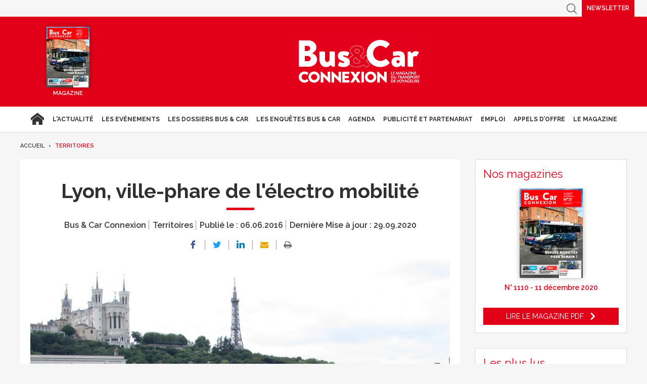

--- FILE ---
content_type: text/html; charset=UTF-8
request_url: https://www.busetcar.com/territoires/lyon-ville-phare-de-lelectro-mobilite-622964.php
body_size: 15872
content:
<!DOCTYPE html>
<html lang="fr" class="has-navbar-fixed-top">
<head>
<script>
window.dataLayer = window.dataLayer || [];
dataLayer.push({
 'login_status':'logged_in',
'content_group':'Article',			
'content_group2':'Territoires','content_type': 'free',
'publication_date':'06/06/2016','author': 'Jean-François Belanger','display_ads':"false" ,
'media':'Bus & Car Connexion'  });
</script>
    <!-- Google Tag Manager -->
  <script>
    (function(w,d,s,l,i){w[l]=w[l]||[];w[l].push({'gtm.start':
    new Date().getTime(),event:'gtm.js'});var f=d.getElementsByTagName(s)[0],
    j=d.createElement(s),dl=l!='dataLayer'?'&l='+l:'';j.async=true;j.src=
    'https://www.googletagmanager.com/gtm.js?id='+i+dl;f.parentNode.insertBefore(j,f);
    })(window,document,'script','dataLayer','GTM-FC5ZV43');
  </script>
<!-- End Google Tag Manager -->
    <!-- COL -->

<!-- BL BC - Htmlheader de type imm -->
<!-- BL in -->

<!-- Global site tag (gtag.js) - Google Analytics -->
<script async src="https://www.googletagmanager.com/gtag/js?id=G-VT5DMN4CRT"></script>
<script>
  window.dataLayer = window.dataLayer || [];
  function gtag(){dataLayer.push(arguments);}
  gtag('js', new Date());

  gtag('config', 'G-VT5DMN4CRT');
</script>

<meta charset="utf-8"/>
<title>Lyon, ville-phare de l&#039;électro mobilité - Bus &amp; Car</title>

<meta name="description" content="" />
<meta name="viewport" content="width=device-width, initial-scale=1, maximum-scale=1.0, shrink-to-fit=no, user-scalable=0" />


<link type="image/x-icon" rel="icon" href="/favicon.ico" />

    <meta name="twitter:description"
          content=""/>
    <meta name="twitter:title" content="Lyon, ville-phare de l'électro mobilité"/>
    <meta name="twitter:card" content="summary_large_image"/>

    <meta property="og:title" content="Lyon, ville-phare de l'électro mobilité"/>
    <meta property="og:description"
          content=""/>
            <meta property="og:image" content="https://ibp.info6tm.fr/api/v1/files/5f736ef88fe56f739d3c2bb5/methodes/cover_mag/image.jpg"/>
        <meta property="og:image:type" content="image/jpeg"/>
        <meta property="og:locale" content="fr_FR">
    <meta property="og:url" content="http://www.busetcar.com/territoires/lyon-ville-phare-de-lelectro-mobilite-622964.php/?latest">
	<link rel="canonical" href="/territoires/lyon-ville-phare-de-lelectro-mobilite-622964.php" />


<link type="text/css" rel="stylesheet" href="/css/bc.min.css" />

<link type="text/css" rel="stylesheet" href="/css/print2020.min.css" media="print" />

<script type="text/javascript" src="/js/jquery-3.0.0.min.js"></script>
<script type="text/javascript" src="/js/scripts2020.min.js"></script>
<script type="text/javascript" src="/js/site.min.js"></script>
<script type="text/javascript" src="/js/sso2020.min.js"></script>

<!-- <script type="text/javascript" src="/js/jQuery.print.min.js"></script> -->

<link type="text/css" rel="stylesheet" href="/css/slippry.min.css" media="screen" />
<script type="text/javascript" src="/js/slippry.min.js"></script>

<script type="text/javascript">
    var LPF_SITE = 'bc0f';
    var LPF_PATH_CODE = 'undefined';
</script>

<script type="text/javascript">
    sas_tmstp = Math.round(Math.random() * 10000000000);
    sas_masterflag = 1;

    function SmartAdServer(sas_pageid, sas_formatid, sas_target) {
        if (sas_masterflag == 1) {
            sas_masterflag = 0;
            sas_master = 'M';
        } else {
            sas_master = 'S';
        }
        document.write('<scr' + 'ipt src="https://www.smartadserver.com/call/pubj/' + sas_pageid + '/' + sas_formatid + '/' + sas_master + '/' + sas_tmstp + '/' + escape(sas_target) + '?"></scr' + 'ipt>');
    }
</script>

	
<script src="//ced.sascdn.com/tag/106/smart.js" type="text/javascript"></script>
<script type="text/javascript">
  var syncjs = 1
  // Ads manager to use async tagging
  sas.setup({
    domain: "https://adapi.smartadserver.com",
    networkid: 106,
    async: syncjs
  });
</script>


    <script src="//assets.adobedtm.com/00b04938854733eea4b22b8bb187513ab8504c1b/satelliteLib-00a50b5bfbeef38b6ec319d116c0548adcc28051.js"></script>

<!-- Les metas OG pour Facebook -->
    <meta property="og:title" content="Lyon, ville-phare de l'électro mobilité"/>
    <meta property="og:description" content=""/>
    <meta property="og:type" content="article"/>
                         <meta property="og:image" content="https://ibp.info6tm.fr/api/v1/files/5f736ef88fe56f739d3c2bb5/methodes/article_small_portrait/image.jpg"/>
                <link rel="canonical" href="https://www.busetcar.com/territoires/lyon-ville-phare-de-lelectro-mobilite-622964.php" />

<meta name="robots" content="max-snippet:-1">
<meta name="robots" content="max-video-preview:-1">
<meta name="robots" content="max-image-preview:standard">

<!-- /BL -->

</head>
<body class="  bc ">



    <script>
        var LUP_datalayer = {
            profile: {},
            nav: {}
        };
    </script>

            <!-- CE FICHIER GÈRE UNIQUEMENT LA PARTIE NAV ET ARTICLE -->

<!-- Pour une meilleure lisibilité du code je mets la récupération d'Ariane ici. -->
        
                            
<script>
    var ariane = JSON.parse('\u007B\u0022bc\u003Abc0f\u003Aterritoires\u0022\u003A\u0022Territoires\u0022\u007D');
</script>


<!-- On gère ici la "recherche" -->

<script>

    /**
     * Les associations code site => libellé.
     */
    var LPF_PATH_CODE_LIBELLE = {
        BCTG: 'Bus&Car',
        THEB: 'TourHebdo',
        ICO: 'Icotour',
        RCP: 'Guide des Réceptifs',
        ASH: 'Actualités Sociales Hebdomadaires',
        ATL: 'Actu Transport Logistique'
    };

    var LPF_SITE_PREFIX = '';
    if (LPF_PATH_CODE_LIBELLE.hasOwnProperty(LPF_PATH_CODE)) {
        if (LPF_PATH_CODE === 'BCTG' || LPF_PATH_CODE === 'THEB' || LPF_PATH_CODE === 'ICO' || LPF_PATH_CODE == 'RCP') {
            LPF_SITE_PREFIX = 'th';
        } else if (LPF_PATH_CODE === 'ASH') {
            LPF_SITE_PREFIX = 'ash';
        } else if (LPF_PATH_CODE === 'ATL') {
            LPF_SITE_PREFIX = 'atl';
        }
    }

    /**
     *
     * TODO :
     * A adapter pour les autres sites :
     * pageName (return th & tmp.slice(0, ==>3<==) (car tr:theb0f:tourh)
     * buildAriane (path en dur)
     * namespace => ajouter les différents sites (cas particulier pour TH normalement si faut faire B&C, icotour & GDR)
     */

    /**
     * Tous ce qui est dans "nav"
     *
     * Retourne le nom de la page sous le format
     * site:[reste du path => sans la famille & sans le code site de Pulse]
     * @param path
     * @returns string
     */
    function pageName(path) {
        var slice = 2;
        if (LPF_SITE_PREFIX === 'th') {
            slice = 3;
        }
        var tmp = path.split(':');
        tmp.splice(0, slice);
        return LPF_SITE_PREFIX + ':' + tmp.join(':');
    }

    /**
     * Renvoie le type de la page (homepage, section ou article)
     * @param type
     * @param path
     * @returns string
     */
    function pageType(type, path) {
        if (type === 'H') {
            if (path.indexOf('homepage') === -1) {
                return 'section';
            }
            return 'homepage';
        } else if (type === 'E') {
            return 'article';
        } else if (type === 'C') {
            return 'section';
        }
    }

    /**
     * A partir du fil d'ariane crée les différentes propriétes pour le "nav".
     * @param ariane
     * @returns object
     */
    function buildAriane(ariane) {
        var level = [];
        for (var path in ariane) {
            level.push(pageName(path));
        }
        var res = {};
        for (var i = 0; i < level.length; i++) {
            res['level' + (i + 2)] = level[i];
        }
        return res;
    }

    /**
     * Renvoie le site correspondant.
     * Utilise la variable global LPF_PATH_CODE
     * @returns string
     */
    function nameSpace() {
        if (LPF_PATH_CODE_LIBELLE.hasOwnProperty(LPF_PATH_CODE)) {
            return LPF_PATH_CODE_LIBELLE[LPF_PATH_CODE];
        }
        return '';
    }

    /**
     * Retourne le prePageName c'est à dire le pageName sans le string avec les premiers ":".
     * @param path
     */
    function prePageName(path, pageType) {
        var tmp = pageName(path).split(':');
        if (LPF_SITE_PREFIX === 'th') tmp.splice(0, 1);
        if (path.indexOf('homepage') === -1) tmp.splice(1, 0, pageType);
        return tmp.join(':');
    }

    /**
     * Renvoie la string correspondant selon qu'on soit sur mobile ou tablette.
     */
    function responsive() {
        if (navigator.userAgent.match(/(android|iphone|blackberry|symbian|symbianos|symbos|netfront|model-orange|javaplatform|iemobile|windows phone|samsung|htc|opera mobile|opera mobi|opera mini|presto|huawei|blazer|bolt|doris|fennec|gobrowser|iris|maemo browser|mib|cldc|minimo|semc-browser|skyfire|teashark|teleca|uzard|uzardweb|meego|nokia|bb10|playbook)/gi)) {
            return 'responsive:mobile';
        } else {
            return 'responsive:desktop';
        }
    }

    /**
     * Renvoie les dimensions de l'écran.
     * @returns object
     */
    function getWindowSize() {
        return {
            width: window.screen.width,
            height: window.screen.height
        }
    }

    /**
     * Tous ce qui est dans article.
     * Renvoie la date de publication de l'article au format D/M/Y
     */
    function articleDatePublication(date) {
        var tmp = date.split(' ');
        tmp = tmp[0].split('-');
        return tmp[2] + '/' + tmp[1] + '/' + tmp[0];
    }

    /**
     * Renvoie le nom du serveur sans le "wwww-".
     */
    function getServer() {
        var server = window.location.hostname;
        if (server.indexOf('www-') !== -1) {
            server = server.replace('www-', '');
        }
        return server;
    }

    /**
     * Génère la dernière partie pour les pageName & les prePageName & hier1
     */
    function getArticleForPageName(article) {
        if (article) {
            var url_split = article.url.split('/');
            return ':' + url_split[url_split.length - 1].substr(0, url_split[url_split.length - 1].lastIndexOf('-'));
        } else {
            return '';
        }
    }

    var engine = JSON.parse('\u007B\u0022url\u0022\u003A\u0022\\\/territoires\\\/lyon\u002Dville\u002Dphare\u002Dde\u002Dlelectro\u002Dmobilite\u002D622964.php\u0022,\u0022type\u0022\u003A\u0022E\u0022,\u0022pinfo\u0022\u003A\u005B\u005D,\u0022pinfo2\u0022\u003Anull,\u0022http_code\u0022\u003A200,\u0022user_acces\u0022\u003Atrue,\u0022user_auth\u0022\u003Afalse,\u0022user_permissions\u0022\u003Afalse,\u0022body_page\u0022\u003A\u0022body_article_2col\u0022,\u0022colonnes\u0022\u003A\u005B\u0022Artventre\u0022,\u0022Rubdroite\u0022\u005D\u007D');
    var hierarchie = JSON.parse('\u007B\u0022id_hierarchie\u0022\u003A115343,\u0022titre\u0022\u003A\u0022Territoires\u0022,\u0022uri\u0022\u003A\u0022\\\/territoires\\\/\u0022,\u0022type\u0022\u003A\u0022PAG\u003A\u0022,\u0022niveau\u0022\u003A1,\u0022ordre\u0022\u003A0,\u0022visibilite\u0022\u003A1,\u0022meta\u0022\u003A\u007B\u0022code_magazine\u0022\u003A\u0022\u0022,\u0022code_pub\u0022\u003A\u002232113\\\/221019\u0022,\u0022description_article\u0022\u003A\u0022\u0023\u007Belement.chapeau\u007D\u0022,\u0022description_rubrique\u0022\u003A\u0022Bus\u0020\u0026\u0020Car\u0020Transport\u0020de\u0020Voyageurs,\u0020le\u0020portail\u0020des\u0020professionnels\u0020du\u0020Transport\u0020de\u0020Voyageurs\u0020\u003A\u0020actualit\\u00e9s\u0020du\u0020transport\u0020de\u0020voyageurs,\u0020offres\u0020d\u0027emploi,\u0020guide\u0020Icotour,\u0020toutes\u0020les\u0020informations\u0020pour\u0020les\u0020professionnels\u0020du\u0020transport\u0022,\u0022titre_article\u0022\u003A\u0022\u0023\u007Belement.titre\u007D\u0020\u002D\u0020Bus\u0020\u0026\u0020Car\u0022,\u0022titre_rubrique\u0022\u003A\u0022Bus\u0020\u0026\u0020Car\u0020\u002D\u0020Transport\u0020de\u0020Voyageurs\u0022,\u0022insertion\u0022\u003A\u0022\u0022,\u0022email\u0022\u003Anull,\u0022id_3R\u0022\u003Anull,\u0022reaction\u0022\u003Anull,\u0022cover\u0022\u003Anull,\u0022date_issue\u0022\u003Anull,\u0022ranking_mode_enabled\u0022\u003Anull,\u0022ranking_mode_polling_interval\u0022\u003A30000,\u0022lien_calameo\u0022\u003Anull\u007D,\u0022redirections\u0022\u003A\u005B\u005D,\u0022created_at\u0022\u003A\u007B\u0022date\u0022\u003A\u00222020\u002D09\u002D17\u002009\u003A34\u003A25.000000\u0022,\u0022timezone_type\u0022\u003A1,\u0022timezone\u0022\u003A\u0022\u002B00\u003A00\u0022\u007D,\u0022updated_at\u0022\u003A\u007B\u0022date\u0022\u003A\u00222025\u002D07\u002D08\u002012\u003A45\u003A00.000000\u0022,\u0022timezone_type\u0022\u003A1,\u0022timezone\u0022\u003A\u0022\u002B00\u003A00\u0022\u007D,\u0022date_front_last_sync\u0022\u003A\u007B\u0022date\u0022\u003A\u00222025\u002D07\u002D08\u002014\u003A22\u003A54.000000\u0022,\u0022timezone_type\u0022\u003A1,\u0022timezone\u0022\u003A\u0022\u002B00\u003A00\u0022\u007D,\u0022publiable\u0022\u003Atrue,\u0022associable\u0022\u003Atrue,\u0022rss\u0022\u003A0,\u0022body_rub\u0022\u003A\u0022body_rubrique_2col\u0022,\u0022colonnes_rub\u0022\u003A\u0022Rubventre,Rubdroite\u0022,\u0022body_art\u0022\u003A\u0022body_article_2col\u0022,\u0022colonnes_art\u0022\u003A\u0022Artventre,Rubdroite\u0022,\u0022request_type\u0022\u003A\u0022tricustom\u003Fpath\u003D\u0023\u007Bpath\u007D\u0026champ\u003Ddate_creation\u0026ordre\u003D\u002D1\u007Cpager\u003Fpgsize\u003D27\u0026pg\u003D\u0023\u007Bpg\u007D\u0022,\u0022date_front_first_sync\u0022\u003A\u007B\u0022date\u0022\u003A\u00222020\u002D09\u002D17\u002009\u003A34\u003A26.000000\u0022,\u0022timezone_type\u0022\u003A1,\u0022timezone\u0022\u003A\u0022\u002B00\u003A00\u0022\u007D,\u0022famille\u0022\u003A\u0022bc\u0022,\u0022site\u0022\u003A\u0022bc0f\u0022,\u0022path\u0022\u003A\u0022bc\u003Abc0f\u003Aterritoires\u0022,\u0022canonical_url\u0022\u003A\u0022https\u003A\\\/\\\/www.busetcar.com\\\/territoires\\\/\u0022\u007D');
    var article = null;

    if (engine.type === 'E') {
        article = JSON.parse('\u007B\u0022_id\u0022\u003A622964,\u0022id_element\u0022\u003A622964,\u0022titre\u0022\u003A\u0022Lyon,\u0020ville\u002Dphare\u0020de\u0020l\u0027\\u00e9lectro\u0020mobilit\\u00e9\u0022,\u0022titre_alt\u0022\u003Anull,\u0022titre_url\u0022\u003A\u0022lyon\u002Dville\u002Dphare\u002Dde\u002Dlelectro\u002Dmobilite\u0022,\u0022texte\u0022\u003A\u0022A\u0020l\u0027occasion\u0020du\u0020deuxi\\u00e8me\u0020France\u0020Electrique\u0020Tour,\u0020un\u0020rallye\u0020touristique\u0020d\u0027\\u00e9co\u002Dconduite\u0020en\u0020voiture\u0020\\u00e9lectrique\u0020qui\u0020vient\u0020de\u0020faire\u0020\\u00e9tape\u0020\\u00e0\u0020Lyon,\u0020ERDF\u0020en\u0020a\u0020profit\\u00e9\u0020pour\u0020faire\u0020un\u0020point\u0020sur\u0020la\u0020situation\u0020locale.\u0020La\u0020M\\u00e9tropole\u0020de\u0020Lyon\u0020s\u0027est\u0020clairement\u0020positionn\\u00e9e\u0020comme\u0020un\u0020territoire\u0020pionnier\u0020dans\u0020l\u0027exp\\u00e9rimentation\u0020d\u0027innovations\u0020portant\u0020notamment\u0020sur\u0020la\u0020distribution\u0020d\u0027\\u00e9nergie,\u0020le\u0020logement\u0020et\u0020la\u0020mobilit\\u00e9.\u0020Elle\u0020est\u0020pilote\u0020pour\u0020faire\u0020\\u00e9merger\u0020des\u0020solutions\u0020technologiques\u0020pertinentes\u0020aux\u0020probl\\u00e8mes\u0020de\u0020d\\u00e9placement,\u0020de\u0020mobilit\\u00e9\u0020et\u0020d\u0027efficacit\\u00e9\u0020\\u00e9nerg\\u00e9tique\u0020porteuses\u0020de\u0020d\\u00e9veloppement\u0020\\u00e9conomique.\u0020Avec\u00208\u0020exp\\u00e9rimentations\u0020de\u0020grande\u0020envergure\u0020dans\u0020le\u0020domaine\u0020des\u0020smart\u0020grids,\u0020la\u0020M\\u00e9tropole\u0020lyonnaise\u0020concentre\u0020\\u00e0\u0020elle\u0020seule\\u00a040\u0020\u0025\u0020des\u0020exp\\u00e9rimentations\u0020smart\u0020grids\u0020de\u0020France.\u0020Elles\u0020ont\u0020principalement\u0020pour\u0020vocation\u0020d\u0027accompagner\u0020les\u0020nouveaux\u0020usages\u0020\\u00e9lectriques,\u0020comme\u0020la\u0020mobilit\\u00e9,\u0020et\u0020aider\u0020les\u0020citoyens\u0020\\u00e0\u0020mieux\u0020ma\\u00eetriser\u0020leur\u0020consommation\u0020d\u0027\\u00e9nergie.\u0020En\u0020particulier\u0020pour\u0020ce\u0020qui\u0020concerne\u0020la\u0020mobilit\\u00e9\u0020\\u00e9lectrique,\u0020le\u0020territoire\u0020est\u0020actuellement\u0020\\u00e9quip\\u00e9\u0020d\u0027environ\u0020200\u0020points\u0020de\u0020charge\u0020et\u0020de\u0020254\u0020v\\u00e9hicules\u0020d\u0027auto\u002Dpartage\u0020\\u00e9lectriques.\\r\\n\\r\\n\u003Cstrong\u003EBient\\u00f4t,\u0020les\u0020Bluebus\u0020de\u0020Bollor\\u00e9\u003C\\\/strong\u003E\\r\\n\\r\\nPour\u0020ce\u0020qui\u0020est\u0020des\u0020transports\u0020en\u0020commun,\u0020le\u0020Sytral\u0020doit\u0020recevoir\u0020\\u00e0\u0020la\u0020rentr\\u00e9e\u0020prochaine,\u0020l\u0027un\u0020des\u002020\u0020Bluebus\u0020que\u0020Bollor\\u00e9\u0020teste\u0020depuis\u0020quelques\u0020jours,\u0020sur\u0020la\u0020ligne\u0020341\u0020de\u0020la\u0020RATP,\\u00a0\\u00e0\u0020Paris.\u0020Ce\u0020v\\u00e9hicule\u0020100\u0020\u0025\u0020\\u00e9lectrique,\u0020de\u002012\u0020m\\u00e8tres\u0020de\u0020long,\u0020pouvant\u0020transporter\u0020une\u0020centaine\u0020de\u0020passagers,\u0020avec\u0020120\u0020kilom\\u00e8tres\u0020d\u0027autonomie,\u0020\\u00e9co\u002Dcon\\u00e7u\u0020et\u0020fabriqu\\u00e9\u0020en\u0020France,\u0020fonctionnera\u0020\\u00e0\u0020vide\u0020durant\u0020quelques\u0020semaines.\u0020S\u0027il\\u00a0donne\u0020satisfaction,\u0020un\u0020ou\u0020deux\u0020v\\u00e9hicules\u0020de\u0020ce\u0020type\u0020pourraient\u0020\\u00eatre\u0020mis\u0020en\u0020service\u0020durant\u0020un\u0020an\u0020de\u0020test\u0020par\u0020le\u0020Sytral,\u0020avant\u0020d\u0027\\u00eatre\u0020d\\u00e9finitivement\u0020int\\u00e9gr\\u00e9s\u0020dans\u0020la\u0020flotte\u0020lyonnaise.\\r\\n\\r\\n\\u00a0\u0022,\u0022surtitre\u0022\u003A\u0022\u0022,\u0022signature\u0022\u003A\u0022Jean\u002DFran\\u00e7ois\u0020Belanger\u0022,\u0022chapeau\u0022\u003A\u0022\u0022,\u0022source\u0022\u003A\u0022bc\u0022,\u0022type\u0022\u003A\u0022ART\u003A\u0022,\u0022profil\u0022\u003Anull,\u0022url\u0022\u003A\u0022\\\/territoires\\\/lyon\u002Dville\u002Dphare\u002Dde\u002Dlelectro\u002Dmobilite\u002D622964.php\u0022,\u0022debut_publication\u0022\u003Anull,\u0022fin_publication\u0022\u003Anull,\u0022date_creation\u0022\u003A\u007B\u0022date\u0022\u003A\u00222016\u002D06\u002D06\u002008\u003A58\u003A37.000000\u0022,\u0022timezone_type\u0022\u003A1,\u0022timezone\u0022\u003A\u0022\u002B00\u003A00\u0022\u007D,\u0022date_modification\u0022\u003A\u007B\u0022date\u0022\u003A\u00222020\u002D09\u002D29\u002017\u003A29\u003A27.000000\u0022,\u0022timezone_type\u0022\u003A1,\u0022timezone\u0022\u003A\u0022\u002B00\u003A00\u0022\u007D,\u0022id_import\u0022\u003A\u0022bc0f\u003Aarticles\u003A65049\u0022,\u0022payant\u0022\u003A0,\u0022reagir\u0022\u003A1,\u0022reagir_nb\u0022\u003A0,\u0022cpt_vues\u0022\u003A83,\u0022hierarchies\u0022\u003A\u005B\u007B\u0022id_hierarchie\u0022\u003A115343,\u0022titre\u0022\u003A\u0022Territoires\u0022,\u0022uri\u0022\u003A\u0022\\\/territoires\\\/\u0022,\u0022type\u0022\u003A\u0022PAG\u003A\u0022,\u0022niveau\u0022\u003A1,\u0022ordre\u0022\u003A0,\u0022visibilite\u0022\u003A1,\u0022meta\u0022\u003A\u007B\u0022code_magazine\u0022\u003A\u0022\u0022,\u0022code_pub\u0022\u003A\u002232113\\\/221019\u0022,\u0022description_article\u0022\u003A\u0022\u0023\u007Belement.chapeau\u007D\u0022,\u0022description_rubrique\u0022\u003A\u0022Bus\u0020\u0026\u0020Car\u0020Transport\u0020de\u0020Voyageurs,\u0020le\u0020portail\u0020des\u0020professionnels\u0020du\u0020Transport\u0020de\u0020Voyageurs\u0020\u003A\u0020actualit\\u00e9s\u0020du\u0020transport\u0020de\u0020voyageurs,\u0020offres\u0020d\u0027emploi,\u0020guide\u0020Icotour,\u0020toutes\u0020les\u0020informations\u0020pour\u0020les\u0020professionnels\u0020du\u0020transport\u0022,\u0022titre_article\u0022\u003A\u0022\u0023\u007Belement.titre\u007D\u0020\u002D\u0020Bus\u0020\u0026\u0020Car\u0022,\u0022titre_rubrique\u0022\u003A\u0022Bus\u0020\u0026\u0020Car\u0020\u002D\u0020Transport\u0020de\u0020Voyageurs\u0022,\u0022insertion\u0022\u003A\u0022\u0022,\u0022email\u0022\u003Anull,\u0022id_3R\u0022\u003Anull,\u0022reaction\u0022\u003Anull,\u0022cover\u0022\u003Anull,\u0022date_issue\u0022\u003Anull,\u0022ranking_mode_enabled\u0022\u003Anull,\u0022ranking_mode_polling_interval\u0022\u003A30000,\u0022lien_calameo\u0022\u003Anull\u007D,\u0022redirections\u0022\u003A\u005B\u005D,\u0022created_at\u0022\u003A\u007B\u0022date\u0022\u003A\u00222020\u002D09\u002D17\u002009\u003A34\u003A25.000000\u0022,\u0022timezone_type\u0022\u003A1,\u0022timezone\u0022\u003A\u0022\u002B00\u003A00\u0022\u007D,\u0022updated_at\u0022\u003A\u007B\u0022date\u0022\u003A\u00222025\u002D07\u002D08\u002012\u003A45\u003A00.000000\u0022,\u0022timezone_type\u0022\u003A1,\u0022timezone\u0022\u003A\u0022\u002B00\u003A00\u0022\u007D,\u0022date_front_last_sync\u0022\u003A\u007B\u0022date\u0022\u003A\u00222025\u002D07\u002D08\u002014\u003A22\u003A54.000000\u0022,\u0022timezone_type\u0022\u003A1,\u0022timezone\u0022\u003A\u0022\u002B00\u003A00\u0022\u007D,\u0022publiable\u0022\u003Atrue,\u0022associable\u0022\u003Atrue,\u0022rss\u0022\u003A0,\u0022body_rub\u0022\u003A\u0022body_rubrique_2col\u0022,\u0022colonnes_rub\u0022\u003A\u0022Rubventre,Rubdroite\u0022,\u0022body_art\u0022\u003A\u0022body_article_2col\u0022,\u0022colonnes_art\u0022\u003A\u0022Artventre,Rubdroite\u0022,\u0022request_type\u0022\u003A\u0022tricustom\u003Fpath\u003D\u0023\u007Bpath\u007D\u0026champ\u003Ddate_creation\u0026ordre\u003D\u002D1\u007Cpager\u003Fpgsize\u003D27\u0026pg\u003D\u0023\u007Bpg\u007D\u0022,\u0022date_front_first_sync\u0022\u003A\u007B\u0022date\u0022\u003A\u00222020\u002D09\u002D17\u002009\u003A34\u003A26.000000\u0022,\u0022timezone_type\u0022\u003A1,\u0022timezone\u0022\u003A\u0022\u002B00\u003A00\u0022\u007D,\u0022famille\u0022\u003A\u0022bc\u0022,\u0022site\u0022\u003A\u0022bc0f\u0022,\u0022path\u0022\u003A\u0022bc\u003Abc0f\u003Aterritoires\u0022\u007D,\u007B\u0022id_hierarchie\u0022\u003A117376,\u0022titre\u0022\u003A\u0022Entreprises\u0022,\u0022uri\u0022\u003A\u0022\\\/entreprises\\\/\u0022,\u0022type\u0022\u003A\u0022PAG\u003A\u0022,\u0022niveau\u0022\u003A1,\u0022ordre\u0022\u003A0,\u0022visibilite\u0022\u003A1,\u0022meta\u0022\u003A\u007B\u0022code_magazine\u0022\u003A\u0022\u0022,\u0022code_pub\u0022\u003A\u002232113\\\/221019\u0022,\u0022description_article\u0022\u003A\u0022\u0023\u007Belement.chapeau\u007D\u0022,\u0022description_rubrique\u0022\u003A\u0022Bus\u0020\u0026\u0020Car\u0020Transport\u0020de\u0020Voyageurs,\u0020le\u0020portail\u0020des\u0020professionnels\u0020du\u0020Transport\u0020de\u0020Voyageurs\u0020\u003A\u0020actualit\\u00e9s\u0020du\u0020transport\u0020de\u0020voyageurs,\u0020offres\u0020d\u0027emploi,\u0020guide\u0020Icotour,\u0020toutes\u0020les\u0020informations\u0020pour\u0020les\u0020professionnels\u0020du\u0020transport\u0022,\u0022titre_article\u0022\u003A\u0022\u0023\u007Belement.titre\u007D\u0020\u002D\u0020Bus\u0020\u0026\u0020Car\u0022,\u0022titre_rubrique\u0022\u003A\u0022Bus\u0020\u0026\u0020Car\u0020\u002D\u0020Transport\u0020de\u0020Voyageurs\u0022,\u0022insertion\u0022\u003A\u0022\u0022,\u0022email\u0022\u003Anull,\u0022id_3R\u0022\u003Anull,\u0022reaction\u0022\u003Anull,\u0022cover\u0022\u003Anull,\u0022date_issue\u0022\u003Anull,\u0022ranking_mode_enabled\u0022\u003Anull,\u0022ranking_mode_polling_interval\u0022\u003A30000,\u0022lien_calameo\u0022\u003Anull\u007D,\u0022redirections\u0022\u003A\u005B\u005D,\u0022created_at\u0022\u003A\u007B\u0022date\u0022\u003A\u00222020\u002D09\u002D29\u002009\u003A13\u003A33.000000\u0022,\u0022timezone_type\u0022\u003A1,\u0022timezone\u0022\u003A\u0022\u002B00\u003A00\u0022\u007D,\u0022updated_at\u0022\u003A\u007B\u0022date\u0022\u003A\u00222025\u002D07\u002D08\u002012\u003A45\u003A02.000000\u0022,\u0022timezone_type\u0022\u003A1,\u0022timezone\u0022\u003A\u0022\u002B00\u003A00\u0022\u007D,\u0022date_front_last_sync\u0022\u003A\u007B\u0022date\u0022\u003A\u00222025\u002D07\u002D08\u002014\u003A27\u003A17.000000\u0022,\u0022timezone_type\u0022\u003A1,\u0022timezone\u0022\u003A\u0022\u002B00\u003A00\u0022\u007D,\u0022publiable\u0022\u003Atrue,\u0022associable\u0022\u003Atrue,\u0022rss\u0022\u003A1,\u0022body_rub\u0022\u003A\u0022body_rubrique_2col\u0022,\u0022colonnes_rub\u0022\u003A\u0022Rubventre,Rubdroite\u0022,\u0022body_art\u0022\u003A\u0022body_article_2col\u0022,\u0022colonnes_art\u0022\u003A\u0022Artventre,Rubdroite\u0022,\u0022request_type\u0022\u003A\u0022tricustom\u003Fpath\u003D\u0023\u007Bpath\u007D\u0026champ\u003Ddate_creation\u0026ordre\u003D\u002D1\u007Cpager\u003Fpgsize\u003D27\u0026pg\u003D\u0023\u007Bpg\u007D\u0022,\u0022date_front_first_sync\u0022\u003A\u007B\u0022date\u0022\u003A\u00222020\u002D09\u002D29\u002009\u003A13\u003A33.000000\u0022,\u0022timezone_type\u0022\u003A1,\u0022timezone\u0022\u003A\u0022\u002B00\u003A00\u0022\u007D,\u0022famille\u0022\u003A\u0022bc\u0022,\u0022site\u0022\u003A\u0022bc0f\u0022,\u0022path\u0022\u003A\u0022bc\u003Abc0f\u003Aentreprises\u0022\u007D\u005D,\u0022site\u0022\u003A\u0022bc0f\u0022,\u0022complements\u0022\u003A\u005B\u007B\u0022id_complement\u0022\u003A232236,\u0022titre\u0022\u003A\u0022Image\u0022,\u0022texte\u0022\u003Anull,\u0022signature\u0022\u003Anull,\u0022ordre\u0022\u003A1,\u0022type\u0022\u003A\u0022MED\u003AIMG\u003A\u0022,\u0022alt\u0022\u003Anull,\u0022actif\u0022\u003A1,\u0022path\u0022\u003Anull,\u0022id_l2_img\u0022\u003A\u00225f736ef88fe56f739d3c2bb5\u0022,\u0022id_sans_version_fils\u0022\u003Anull,\u0022source\u0022\u003Anull,\u0022meta\u0022\u003A\u007B\u0022user_id\u0022\u003A\u002258341b0b8203963d30e593f2\u0022,\u0022application_id\u0022\u003A\u00225702832dc7585d717e3ec80a\u0022,\u0022organization_id\u0022\u003A\u00225a0025228fe56f7b1a5a8822\u0022,\u0022extension\u0022\u003A\u0022jpeg\u0022,\u0022extension_originale\u0022\u003A\u0022jpg\u0022,\u0022fichier_original\u0022\u003A\u0022IMG_6096.jpg\u0022,\u0022path\u0022\u003A\u0022\\\/5a0025228fe56f7b1a5a8822\\\/7a\\\/505\\\/7ab699d2\u002D2912\u002D4c77\u002Dbe4e\u002D0a0d1cec0505.jpeg\u0022,\u0022ibp_path\u0022\u003A\u0022http\u003A\\\/\\\/ibp\u002Dprod.info6tm.fr\\\/api\\\/v1\\\/files\\\/5f736ef88fe56f739d3c2bb5\u003Falt\u003Dfile\u0022,\u0022size\u0022\u003A481387,\u0022md5sum\u0022\u003A\u0022ce422ff2b2e89acd881650f301f6cf07\u0022,\u0022mime_type\u0022\u003A\u0022image\\\/jpeg\u0022,\u0022version\u0022\u003A1,\u0022extra\u0022\u003A\u005B\u005D,\u0022methodes\u0022\u003A\u005B\u005D,\u0022meta\u0022\u003A\u007B\u0022Version\u0022\u003A\u0022\\u0000\\u0000\u0022,\u0022Title\u0022\u003A\u0022\u0022,\u0022Urgency\u0022\u003A\u0022\u0022,\u0022Category\u0022\u003A\u0022\u0022,\u0022SubCategories\u0022\u003A\u0022\u0022,\u0022Keywords\u0022\u003A\u0022\u0022,\u0022Instructions\u0022\u003A\u0022\u0022,\u0022CreationDate\u0022\u003A\u002220160524\u0022,\u0022CreationTime\u0022\u003A\u0022161442\u0022,\u0022ProgramUsed\u0022\u003A\u0022\u0022,\u0022Author\u0022\u003A\u0022\u0022,\u0022Position\u0022\u003A\u0022\u0022,\u0022City\u0022\u003A\u0022\u0022,\u0022State\u0022\u003A\u0022\u0022,\u0022Country\u0022\u003A\u0022\u0022,\u0022TransmissionReference\u0022\u003A\u0022\u0022,\u0022Headline\u0022\u003A\u0022\u0022,\u0022Credit\u0022\u003A\u0022\u0022,\u0022Source\u0022\u003A\u0022\u0022,\u0022Copyright\u0022\u003A\u0022\u0022,\u0022Caption\u0022\u003A\u0022\u0022,\u0022CaptionWriter\u0022\u003A\u0022\u0022\u007D,\u0022exif\u0022\u003A\u007B\u0022FILE\u0022\u003A\u007B\u0022FileName\u0022\u003A\u0022phpLIGprY\u0022,\u0022FileDateTime\u0022\u003A\u00221601400568\u0022,\u0022FileSize\u0022\u003A\u0022481387\u0022,\u0022FileType\u0022\u003A\u00222\u0022,\u0022MimeType\u0022\u003A\u0022image\\\/jpeg\u0022,\u0022SectionsFound\u0022\u003A\u0022ANY_TAG,\u0020IFD0,\u0020THUMBNAIL,\u0020EXIF,\u0020GPS,\u0020INTEROP\u0022\u007D,\u0022COMPUTED\u0022\u003A\u007B\u0022html\u0022\u003A\u0022width\u003D\\\u00222000\\\u0022\u0020height\u003D\\\u00221500\\\u0022\u0022,\u0022Height\u0022\u003A\u00221500\u0022,\u0022Width\u0022\u003A\u00222000\u0022,\u0022IsColor\u0022\u003A\u00221\u0022,\u0022ByteOrderMotorola\u0022\u003A\u00220\u0022,\u0022CCDWidth\u0022\u003A\u00223mm\u0022,\u0022ApertureFNumber\u0022\u003A\u0022f\\\/5.0\u0022,\u0022UserComment\u0022\u003A\u0022\u0022,\u0022UserCommentEncoding\u0022\u003A\u0022UNDEFINED\u0022,\u0022Thumbnail_FileType\u0022\u003A\u00222\u0022,\u0022Thumbnail_MimeType\u0022\u003A\u0022image\\\/jpeg\u0022\u007D\u007D,\u0022updated_at\u0022\u003A\u00222020\u002D09\u002D29T17\u003A29\u003A28\u002B00\u003A00\u0022,\u0022created_at\u0022\u003A\u00222020\u002D09\u002D29T17\u003A29\u003A28\u002B00\u003A00\u0022,\u0022_id\u0022\u003A\u00225f736ef88fe56f739d3c2bb5\u0022\u007D,\u0022metadata\u0022\u003A\u007B\u0022labels\u0022\u003A\u005B\u007B\u0022id\u0022\u003A\u0022pleine_largeur\u0022,\u0022label\u0022\u003A\u0022Image\u0020principale\u0022\u007D\u005D\u007D\u007D\u005D,\u0022metadata\u0022\u003A\u007B\u0022canonical_url\u0022\u003A\u0022\\\/territoires\\\/lyon\u002Dville\u002Dphare\u002Dde\u002Dlelectro\u002Dmobilite\u002D622964.php\u0022,\u0022canonical_site\u0022\u003A\u0022bc0f\u0022,\u0022urls\u0022\u003A\u007B\u0022bc0f\u0022\u003A\u0022\\\/territoires\\\/lyon\u002Dville\u002Dphare\u002Dde\u002Dlelectro\u002Dmobilite\u002D622964.php\u0022\u007D\u007D,\u0022editings\u0022\u003A\u005B\u005D,\u0022rubriques_principales\u0022\u003A\u007B\u0022bc0f\u0022\u003A\u0022bc\u003Abc0f\u003Aterritoires\u0022\u007D,\u0022date_front_first_sync\u0022\u003A\u007B\u0022date\u0022\u003A\u00222016\u002D06\u002D06\u002008\u003A58\u003A37.000000\u0022,\u0022timezone_type\u0022\u003A1,\u0022timezone\u0022\u003A\u0022\u002B00\u003A00\u0022\u007D,\u0022date_front_last_sync\u0022\u003A\u007B\u0022date\u0022\u003A\u00222016\u002D06\u002D06\u002008\u003A58\u003A37.000000\u0022,\u0022timezone_type\u0022\u003A1,\u0022timezone\u0022\u003A\u0022\u002B00\u003A00\u0022\u007D,\u0022modules\u0022\u003A\u007B\u0022keywords\u0022\u003A\u005B\u007B\u0022slug\u0022\u003A\u0022autobus\u0022,\u0022dictionary\u0022\u003A\u0022bc0f\u0022,\u0022family\u0022\u003A\u0022etiquettes\u0022,\u0022label\u0022\u003A\u0022Autobus\u0022,\u0022variants\u0022\u003Anull,\u0022image\u0022\u003Anull\u007D,\u007B\u0022slug\u0022\u003A\u0022constructeur\u0022,\u0022dictionary\u0022\u003A\u0022bc0f\u0022,\u0022family\u0022\u003A\u0022etiquettes\u0022,\u0022label\u0022\u003A\u0022Constructeur\u0022,\u0022variants\u0022\u003Anull,\u0022image\u0022\u003Anull\u007D,\u007B\u0022slug\u0022\u003A\u0022energies\u0022,\u0022dictionary\u0022\u003A\u0022bc0f\u0022,\u0022family\u0022\u003A\u0022etiquettes\u0022,\u0022label\u0022\u003A\u0022Energies\u0022,\u0022variants\u0022\u003Anull,\u0022image\u0022\u003Anull\u007D,\u007B\u0022slug\u0022\u003A\u0022innovation\u0022,\u0022dictionary\u0022\u003A\u0022bc0f\u0022,\u0022family\u0022\u003A\u0022etiquettes\u0022,\u0022label\u0022\u003A\u0022Innovation\u0022,\u0022variants\u0022\u003Anull,\u0022image\u0022\u003Anull\u007D,\u007B\u0022slug\u0022\u003A\u0022mode\u002Ddoux\u0022,\u0022dictionary\u0022\u003A\u0022bc0f\u0022,\u0022family\u0022\u003A\u0022etiquettes\u0022,\u0022label\u0022\u003A\u0022Modes\u0020doux\u0022,\u0022variants\u0022\u003Anull,\u0022image\u0022\u003Anull\u007D,\u007B\u0022slug\u0022\u003A\u0022transport\u002Droutier\u0022,\u0022dictionary\u0022\u003A\u0022bc0f\u0022,\u0022family\u0022\u003A\u0022etiquettes\u0022,\u0022label\u0022\u003A\u0022Routier\u0022,\u0022variants\u0022\u003Anull,\u0022image\u0022\u003Anull\u007D,\u007B\u0022slug\u0022\u003A\u0022transport\u002Durbain\u0022,\u0022dictionary\u0022\u003A\u0022bc0f\u0022,\u0022family\u0022\u003A\u0022etiquettes\u0022,\u0022label\u0022\u003A\u0022Urbain\u0022,\u0022variants\u0022\u003Anull,\u0022image\u0022\u003Anull\u007D\u005D\u007D,\u0022id_sans_version\u0022\u003A\u0022622964\u0022,\u0022id_actunet\u0022\u003A0,\u0022meta\u0022\u003Anull,\u0022etat\u0022\u003A99,\u0022version\u0022\u003A99,\u0022alt\u0022\u003Anull,\u0022url_bloque\u0022\u003A0,\u0022url_source\u0022\u003Anull,\u0022mots_cles\u0022\u003Anull,\u0022thesaurus\u0022\u003Anull,\u0022fulltexte\u0022\u003Anull,\u0022fulltexte2\u0022\u003Anull,\u0022created_at\u0022\u003A\u00222020\u002D09\u002D29\u002019\u003A29\u003A26\u0022,\u0022updated_at\u0022\u003A\u00222025\u002D12\u002D24\u002001\u003A00\u003A50\u0022,\u0022utilisateur_creation\u0022\u003A8,\u0022utilisateur_modification\u0022\u003A8,\u0022date_lock\u0022\u003A\u00222016\u002D06\u002D06\u002010\u003A58\u003A37\u0022,\u0022utilisateur_lock\u0022\u003A8,\u0022date_premiere_publication\u0022\u003A\u00222016\u002D06\u002D06\u002010\u003A58\u003A37\u0022,\u0022date_derniere_publication\u0022\u003A\u00222016\u002D06\u002D06\u002010\u003A58\u003A37\u0022,\u0022flux_tetiere\u0022\u003Anull,\u0022no_page\u0022\u003A0,\u0022pdf\u0022\u003Anull,\u0022cpt_ami\u0022\u003A0,\u0022origine\u0022\u003Anull,\u0022flux_id\u0022\u003Anull,\u0022flux_no_arbre\u0022\u003Anull,\u0022flux_rubrique\u0022\u003Anull,\u0022flux_taille\u0022\u003Anull,\u0022pastille\u0022\u003A0,\u0022pastille_abonn\u0022\u003A\u0022\u0022,\u0022flux_localite\u0022\u003Anull,\u0022flux_theme\u0022\u003Anull,\u0022flux_evenement\u0022\u003Anull,\u0022flux_ville\u0022\u003Anull,\u0022flux_personne\u0022\u003Anull,\u0022flux_lieu\u0022\u003Anull,\u0022blog_corres_post_id\u0022\u003A0,\u0022blog_corres_post_url\u0022\u003A\u0022\u0022,\u0022blog_corres_url\u0022\u003A\u0022\u0022,\u0022mediabong\u0022\u003A0,\u0022lie_a\u0022\u003A0,\u0022utilisateur_assign\u0022\u003Anull,\u0022avancement\u0022\u003A0,\u0022blocks\u0022\u003Anull,\u0022live\u0022\u003Anull,\u0022images\u0022\u003A\u005B\u007B\u0022id_complement\u0022\u003A232236,\u0022titre\u0022\u003A\u0022Image\u0022,\u0022texte\u0022\u003Anull,\u0022signature\u0022\u003Anull,\u0022ordre\u0022\u003A1,\u0022type\u0022\u003A\u0022MED\u003AIMG\u003A\u0022,\u0022alt\u0022\u003Anull,\u0022actif\u0022\u003A1,\u0022path\u0022\u003Anull,\u0022id_l2_img\u0022\u003A\u00225f736ef88fe56f739d3c2bb5\u0022,\u0022id_sans_version_fils\u0022\u003Anull,\u0022source\u0022\u003Anull,\u0022meta\u0022\u003A\u007B\u0022user_id\u0022\u003A\u002258341b0b8203963d30e593f2\u0022,\u0022application_id\u0022\u003A\u00225702832dc7585d717e3ec80a\u0022,\u0022organization_id\u0022\u003A\u00225a0025228fe56f7b1a5a8822\u0022,\u0022extension\u0022\u003A\u0022jpeg\u0022,\u0022extension_originale\u0022\u003A\u0022jpg\u0022,\u0022fichier_original\u0022\u003A\u0022IMG_6096.jpg\u0022,\u0022path\u0022\u003A\u0022\\\/5a0025228fe56f7b1a5a8822\\\/7a\\\/505\\\/7ab699d2\u002D2912\u002D4c77\u002Dbe4e\u002D0a0d1cec0505.jpeg\u0022,\u0022ibp_path\u0022\u003A\u0022http\u003A\\\/\\\/ibp\u002Dprod.info6tm.fr\\\/api\\\/v1\\\/files\\\/5f736ef88fe56f739d3c2bb5\u003Falt\u003Dfile\u0022,\u0022size\u0022\u003A481387,\u0022md5sum\u0022\u003A\u0022ce422ff2b2e89acd881650f301f6cf07\u0022,\u0022mime_type\u0022\u003A\u0022image\\\/jpeg\u0022,\u0022version\u0022\u003A1,\u0022extra\u0022\u003A\u005B\u005D,\u0022methodes\u0022\u003A\u005B\u005D,\u0022meta\u0022\u003A\u007B\u0022Version\u0022\u003A\u0022\\u0000\\u0000\u0022,\u0022Title\u0022\u003A\u0022\u0022,\u0022Urgency\u0022\u003A\u0022\u0022,\u0022Category\u0022\u003A\u0022\u0022,\u0022SubCategories\u0022\u003A\u0022\u0022,\u0022Keywords\u0022\u003A\u0022\u0022,\u0022Instructions\u0022\u003A\u0022\u0022,\u0022CreationDate\u0022\u003A\u002220160524\u0022,\u0022CreationTime\u0022\u003A\u0022161442\u0022,\u0022ProgramUsed\u0022\u003A\u0022\u0022,\u0022Author\u0022\u003A\u0022\u0022,\u0022Position\u0022\u003A\u0022\u0022,\u0022City\u0022\u003A\u0022\u0022,\u0022State\u0022\u003A\u0022\u0022,\u0022Country\u0022\u003A\u0022\u0022,\u0022TransmissionReference\u0022\u003A\u0022\u0022,\u0022Headline\u0022\u003A\u0022\u0022,\u0022Credit\u0022\u003A\u0022\u0022,\u0022Source\u0022\u003A\u0022\u0022,\u0022Copyright\u0022\u003A\u0022\u0022,\u0022Caption\u0022\u003A\u0022\u0022,\u0022CaptionWriter\u0022\u003A\u0022\u0022\u007D,\u0022exif\u0022\u003A\u007B\u0022FILE\u0022\u003A\u007B\u0022FileName\u0022\u003A\u0022phpLIGprY\u0022,\u0022FileDateTime\u0022\u003A\u00221601400568\u0022,\u0022FileSize\u0022\u003A\u0022481387\u0022,\u0022FileType\u0022\u003A\u00222\u0022,\u0022MimeType\u0022\u003A\u0022image\\\/jpeg\u0022,\u0022SectionsFound\u0022\u003A\u0022ANY_TAG,\u0020IFD0,\u0020THUMBNAIL,\u0020EXIF,\u0020GPS,\u0020INTEROP\u0022\u007D,\u0022COMPUTED\u0022\u003A\u007B\u0022html\u0022\u003A\u0022width\u003D\\\u00222000\\\u0022\u0020height\u003D\\\u00221500\\\u0022\u0022,\u0022Height\u0022\u003A\u00221500\u0022,\u0022Width\u0022\u003A\u00222000\u0022,\u0022IsColor\u0022\u003A\u00221\u0022,\u0022ByteOrderMotorola\u0022\u003A\u00220\u0022,\u0022CCDWidth\u0022\u003A\u00223mm\u0022,\u0022ApertureFNumber\u0022\u003A\u0022f\\\/5.0\u0022,\u0022UserComment\u0022\u003A\u0022\u0022,\u0022UserCommentEncoding\u0022\u003A\u0022UNDEFINED\u0022,\u0022Thumbnail_FileType\u0022\u003A\u00222\u0022,\u0022Thumbnail_MimeType\u0022\u003A\u0022image\\\/jpeg\u0022\u007D\u007D,\u0022updated_at\u0022\u003A\u00222020\u002D09\u002D29T17\u003A29\u003A28\u002B00\u003A00\u0022,\u0022created_at\u0022\u003A\u00222020\u002D09\u002D29T17\u003A29\u003A28\u002B00\u003A00\u0022,\u0022_id\u0022\u003A\u00225f736ef88fe56f739d3c2bb5\u0022\u007D,\u0022metadata\u0022\u003A\u007B\u0022labels\u0022\u003A\u005B\u007B\u0022id\u0022\u003A\u0022pleine_largeur\u0022,\u0022label\u0022\u003A\u0022Image\u0020principale\u0022\u007D\u005D\u007D\u007D\u005D,\u0022canonical_url\u0022\u003A\u0022https\u003A\\\/\\\/www.busetcar.com\\\/territoires\\\/lyon\u002Dville\u002Dphare\u002Dde\u002Dlelectro\u002Dmobilite\u002D622964.php\u0022,\u0022mea\u0022\u003A\u007B\u0022titre\u0022\u003A\u0022Lyon,\u0020ville\u002Dphare\u0020de\u0020l\u0027\\u00e9lectro\u0020mobilit\\u00e9\u0022,\u0022chapeau\u0022\u003A\u0022\u0022,\u0022image\u0022\u003A\u007B\u0022id_complement\u0022\u003A232236,\u0022titre\u0022\u003A\u0022Image\u0022,\u0022texte\u0022\u003Anull,\u0022signature\u0022\u003Anull,\u0022ordre\u0022\u003A1,\u0022type\u0022\u003A\u0022MED\u003AIMG\u003A\u0022,\u0022alt\u0022\u003Anull,\u0022actif\u0022\u003A1,\u0022path\u0022\u003Anull,\u0022id_l2_img\u0022\u003A\u00225f736ef88fe56f739d3c2bb5\u0022,\u0022id_sans_version_fils\u0022\u003Anull,\u0022source\u0022\u003Anull,\u0022meta\u0022\u003A\u007B\u0022user_id\u0022\u003A\u002258341b0b8203963d30e593f2\u0022,\u0022application_id\u0022\u003A\u00225702832dc7585d717e3ec80a\u0022,\u0022organization_id\u0022\u003A\u00225a0025228fe56f7b1a5a8822\u0022,\u0022extension\u0022\u003A\u0022jpeg\u0022,\u0022extension_originale\u0022\u003A\u0022jpg\u0022,\u0022fichier_original\u0022\u003A\u0022IMG_6096.jpg\u0022,\u0022path\u0022\u003A\u0022\\\/5a0025228fe56f7b1a5a8822\\\/7a\\\/505\\\/7ab699d2\u002D2912\u002D4c77\u002Dbe4e\u002D0a0d1cec0505.jpeg\u0022,\u0022ibp_path\u0022\u003A\u0022http\u003A\\\/\\\/ibp\u002Dprod.info6tm.fr\\\/api\\\/v1\\\/files\\\/5f736ef88fe56f739d3c2bb5\u003Falt\u003Dfile\u0022,\u0022size\u0022\u003A481387,\u0022md5sum\u0022\u003A\u0022ce422ff2b2e89acd881650f301f6cf07\u0022,\u0022mime_type\u0022\u003A\u0022image\\\/jpeg\u0022,\u0022version\u0022\u003A1,\u0022extra\u0022\u003A\u005B\u005D,\u0022methodes\u0022\u003A\u005B\u005D,\u0022meta\u0022\u003A\u007B\u0022Version\u0022\u003A\u0022\\u0000\\u0000\u0022,\u0022Title\u0022\u003A\u0022\u0022,\u0022Urgency\u0022\u003A\u0022\u0022,\u0022Category\u0022\u003A\u0022\u0022,\u0022SubCategories\u0022\u003A\u0022\u0022,\u0022Keywords\u0022\u003A\u0022\u0022,\u0022Instructions\u0022\u003A\u0022\u0022,\u0022CreationDate\u0022\u003A\u002220160524\u0022,\u0022CreationTime\u0022\u003A\u0022161442\u0022,\u0022ProgramUsed\u0022\u003A\u0022\u0022,\u0022Author\u0022\u003A\u0022\u0022,\u0022Position\u0022\u003A\u0022\u0022,\u0022City\u0022\u003A\u0022\u0022,\u0022State\u0022\u003A\u0022\u0022,\u0022Country\u0022\u003A\u0022\u0022,\u0022TransmissionReference\u0022\u003A\u0022\u0022,\u0022Headline\u0022\u003A\u0022\u0022,\u0022Credit\u0022\u003A\u0022\u0022,\u0022Source\u0022\u003A\u0022\u0022,\u0022Copyright\u0022\u003A\u0022\u0022,\u0022Caption\u0022\u003A\u0022\u0022,\u0022CaptionWriter\u0022\u003A\u0022\u0022\u007D,\u0022exif\u0022\u003A\u007B\u0022FILE\u0022\u003A\u007B\u0022FileName\u0022\u003A\u0022phpLIGprY\u0022,\u0022FileDateTime\u0022\u003A\u00221601400568\u0022,\u0022FileSize\u0022\u003A\u0022481387\u0022,\u0022FileType\u0022\u003A\u00222\u0022,\u0022MimeType\u0022\u003A\u0022image\\\/jpeg\u0022,\u0022SectionsFound\u0022\u003A\u0022ANY_TAG,\u0020IFD0,\u0020THUMBNAIL,\u0020EXIF,\u0020GPS,\u0020INTEROP\u0022\u007D,\u0022COMPUTED\u0022\u003A\u007B\u0022html\u0022\u003A\u0022width\u003D\\\u00222000\\\u0022\u0020height\u003D\\\u00221500\\\u0022\u0022,\u0022Height\u0022\u003A\u00221500\u0022,\u0022Width\u0022\u003A\u00222000\u0022,\u0022IsColor\u0022\u003A\u00221\u0022,\u0022ByteOrderMotorola\u0022\u003A\u00220\u0022,\u0022CCDWidth\u0022\u003A\u00223mm\u0022,\u0022ApertureFNumber\u0022\u003A\u0022f\\\/5.0\u0022,\u0022UserComment\u0022\u003A\u0022\u0022,\u0022UserCommentEncoding\u0022\u003A\u0022UNDEFINED\u0022,\u0022Thumbnail_FileType\u0022\u003A\u00222\u0022,\u0022Thumbnail_MimeType\u0022\u003A\u0022image\\\/jpeg\u0022\u007D\u007D,\u0022updated_at\u0022\u003A\u00222020\u002D09\u002D29T17\u003A29\u003A28\u002B00\u003A00\u0022,\u0022created_at\u0022\u003A\u00222020\u002D09\u002D29T17\u003A29\u003A28\u002B00\u003A00\u0022,\u0022_id\u0022\u003A\u00225f736ef88fe56f739d3c2bb5\u0022\u007D,\u0022metadata\u0022\u003A\u007B\u0022labels\u0022\u003A\u005B\u007B\u0022id\u0022\u003A\u0022pleine_largeur\u0022,\u0022label\u0022\u003A\u0022Image\u0020principale\u0022\u007D\u005D\u007D\u007D\u007D,\u0022api_url\u0022\u003A\u0022pulse\u002Dapi\u002Dprod.info6tm.fr\u0022,\u0022keyword_meta\u0022\u003A\u0022\u0022\u007D');
    }

    var dimension = getWindowSize();

    LUP_datalayer.nav = {
        language: navigator.language || navigator.userLanguage,
        pageName: pageName(hierarchie.path),
        section: hierarchie.titre,
        pageType: pageType(engine.type, hierarchie.path),
        server: getServer(),
        nameSpace: nameSpace(),
        prePageName: prePageName(hierarchie.path, pageType(engine.type, hierarchie.path)),
        ecranResolution: dimension.width.toString() + 'x' + dimension.height.toString(),
        largeurResolution: dimension.width,
        hauteurResolution: dimension.height,
        heure: new Date().getHours(),
        pageURL: window.location.href,
        responsive: responsive()
    };

    if (hierarchie.path.indexOf('homepage') === -1) {
        var tmp = LUP_datalayer.nav.prePageName.split(':');
        tmp.splice(0, 2);
        LUP_datalayer.nav.hier1 = LPF_SITE_PREFIX + ':' + LUP_datalayer.nav.pageType + ':' + tmp.join(':') + getArticleForPageName(article);
    } else {
        LUP_datalayer.nav.hier1 = LUP_datalayer.nav.pageName;
    }

    var arianeBuild = buildAriane(ariane);
    for (var key in arianeBuild) {
        var val = arianeBuild[key].split(':')
        val.splice(1, 0, LUP_datalayer.nav.pageType);
        LUP_datalayer.nav[key] = val.join(':');
    }

    if (article) {

        var section = '';
        var sous_section = '';
        var url_split = article.url.split('/');

        if (url_split[0] === '') url_split.splice(0, 1);

        if (url_split[1] === 'actualite') {
            section = 'Actualité';
            sous_section = hierarchie.titre;
        } else if (url_split[1] === 'actualites') {
            section = 'Actualités';
            sous_section = hierarchie.titre;
        } else if (LPF_SITE_PREFIX === 'th' && url_split.length > 1 &&
            (url_split[2] === 'enquetes' || url_split[2] === 'marche' || url_split[2] === 'mieux-vendre' ||
                url_split[2] === 'regard' || url_split[2] === 'tendances-produits' || url_split[2] === 'reperage')) {
            section = hierarchie.titre;
            sous_section = 'Enquêtes et reportages';
        } else if (LPF_SITE_PREFIX === 'atl') {
            if (url_split.length > 2) {
                if (jQuery.inArray(url_split[1], ['routier', 'fluvial', 'maritime', 'aerien', 'fluvial'])) {
                    section = url_split[1].charAt(0).toUpperCase() + url_split[1].substr(1);
                    sous_section = hierarchie.titre;
                } else {
                    section = hierarchie.titre;
                }
            }
        } else {
            section = hierarchie.titre;
        }

        LUP_datalayer.article = {
            titre: article.titre,
            datePublication: articleDatePublication(article.date_front_first_sync.date),
            reseauxSociauxTracking: article.cpt_vues,
            section: section
        };
        if (sous_section) {
            LUP_datalayer.article.sousSection = sous_section;
        }
        if (article.signature !== '' && article.signature) {
            LUP_datalayer.article.auteur = article.signature;
        }
    }

    /**
     * On récupère le code du pays.
     */
    /* 2020-09-17 FreeGeoIP n'est plus accessible en opensource */
    LUP_datalayer.nav.country ='FR';
    /*$.getJSON('//freegeoip.net/json/?callback=?', function (data) {
            LUP_datalayer.nav.country = data.country_code;
    });*/

    /**
     * Ici on ajoute tous les différents évenements dynamiques
     */
    $(document).ready(function () {

        // Les plus lus
        var lespluslus = $('.pluslus ul li a');
        if (lespluslus.length) {
            lespluslus.click(function () {
                if (!LUP_datalayer.article) {
                    LUP_datalayer.article = {};
                }
                LUP_datalayer.article.lesPlusLus = $(this).attr('title');
                _satellite.track('track_article_pluslus');
            });
        }

        // Clic sur un article positionné dans une liste.
        var article_adobe = $('.article-adobe');
        if (article_adobe.length) {
            article_adobe.click(function () {
                if (!LUP_datalayer.article) {
                    LUP_datalayer.article = {};
                }
                LUP_datalayer.article.clicPosition = $(this).data('ieme');
                _satellite.track('track_article_click');
            });
        }

        // Clic sur un item réseau sociaux
        if (article) {
            var board = $('#ARTBOARD tr td a:last-child');
            if (board.length) {
                board.click(function () {
                    if ($(this).closest('td').attr('title')) {
                        LUP_datalayer.article.reseauxSociauxLike = $(this).closest('td').attr('title');
                        _satellite.track('track_social');
                    }
                });
            }
        }

        // Page static : event
        // Contact
        if (engine.url.indexOf('statics') !== -1) {
            if (engine.url.indexOf('contact') !== -1) {
                var mailto = $('.statics a[href^="mailto"]');
                if (mailto.length) {
                    mailto.click(function () {
                        LUP_datalayer.nav.contact = 1;
                        _satellite.track('track_contact');
                    });
                }
            }
        }

        if (LPF_SITE_PREFIX === 'th') {
            eventTh();
        } else if (LPF_SITE_PREFIX === 'ash') {
            eventAsh();
        } else if (LPF_SITE_PREFIX === 'atl') {
            eventAtl();
        }

        // Le cookie pour le récurrent.
        if (readCookie(LPF_SITE_PREFIX + '_recurrent')) {
            LUP_datalayer.profile.nouveauRecurrent = 'recurrent';
            eraseCookie(LPF_SITE_PREFIX + '_recurrent');
        } else {
            LUP_datalayer.profile.nouveauRecurrent = 'nouveau';
        }
        createCookie(LPF_SITE_PREFIX + '_recurrent', 'visite', 30);

        console.log('datalayer à la fin', LUP_datalayer);

    });


    // Les events par site.
    function eventAsh() {

        // Clic sur s'abo en haut dans le header.
        var sabo = $('ul#SURTOPLI2 li a');
        if (sabo.length) {
            sabo.click(function () {
                LUP_datalayer.profile.inscriptionWidget = 'header';
                LUP_datalayer.profile.inscriptionProduit = $(this).attr('title');
                _satellite.track('track_subscription');
            });
        }

        // S'abo dans les widgets de la col de droite
        var sabo2 = $('.widget.mag-ash .bt-abo');
        if (sabo2.length) {
            sabo.click(function () {
                LUP_datalayer.profile.inscriptionWidget = 'right_column';
                LUP_datalayer.profile.inscriptionProduit = 'Magazine ASH';
                _satellite.track('track_subscription');
            });
        }

        var sabo3 = $('.widget.guide-ash');
        if (sabo3.length) {
            sabo3.click(function () {
                LUP_datalayer.profile.inscriptionWidget = 'right_column';
                LUP_datalayer.profile.inscriptionProduit = 'Le guide ASH de l\'action sociale';
                _satellite.track('track_subscription');
            });
        }
        var sabo4 = $('.widget.guide-neret');
        if (sabo4.length) {
            sabo4.click(function () {
                LUP_datalayer.profile.inscriptionWidget = 'right_column';
                LUP_datalayer.profile.inscriptionProduit = 'Guide Néret';
                _satellite.track('track_subscription');
            });
        }

        var abo_nl = $('.surtop li:first-child a');
        if (abo_nl) {
            abo_nl.click(function () {
                LUP_datalayer.profile.newsletterInscription = 'header';
                LUP_datalayer.profile.newsletterNom = LPF_PATH_CODE_LIBELLE.ASH;
                _satellite.track('track_newsletter');
            });
        }

    }

    function eventAtl() {

        // Les plus lus
        var lespluslus = $('.pluslus dl dd a');
        if (lespluslus.length) {
            lespluslus.click(function () {
                if (!LUP_datalayer.article) {
                    LUP_datalayer.article = {};
                }
                LUP_datalayer.article.lesPlusLus = $(this).attr('title');
                _satellite.track('track_article_pluslus');
            });
        }

        // Clic sur s'abo en haut dans le header.
        var sabo = $('ul#SURTOPLI2 li a');
        if (sabo.length) {
            sabo.click(function () {
                LUP_datalayer.profile.inscriptionWidget = 'header';
                LUP_datalayer.profile.inscriptionProduit = $(this).attr('title');
                _satellite.track('track_subscription');
            });
        }

        // S'abonner au magazine atl (bloc col de droite).
        var sabo2 = $('.widget.mag-atl .btn-abo');
        if (sabo2.length) {
            sabo2.click(function () {
                LUP_datalayer.profile.inscriptionWidget = 'right_column';
                LUP_datalayer.profile.inscriptionProduit = 'Supply Chain Magazine';
                _satellite.track('track_subscription');
            });
        }

        // Clic sur un article similaire.
        if (article) {
            var article_similaires = $('.similaires a');
            if (article_similaires.length) {
                article_similaires.click(function () {
                    LUP_datalayer.article.clicSimilaire = $(this).attr('title');
                    _satellite.track('track_article_similaire');
                });
            }
        }

        // Les newsletter
        var abo_nl = $('div.widget.abovous a');
        if (abo_nl.length) {
            abo_nl.click(function () {
                LUP_datalayer.profile.newsletterInscription = 'right_column';
                LUP_datalayer.profile.newsletterNom = 'Actu Transport Logistique';
                _satellite.track('track_newsletter');
            });
        }

        var abo_nl2 = $('footer .bloc-news-burger .btn-news');
        if (abo_nl2.length) {
            abo_nl2.click(function () {
                LUP_datalayer.profile.newsletterInscription = 'footer';
                LUP_datalayer.profile.newsletterNom = 'Actu Transport Logistique';
                _satellite.track('track_newsletter');
            });
        }
    }

    function eventTh() {

        // Clic sur une NL dans le header.
        var nl_header = $('header ul a[prop="NL"]');
        if (nl_header.length) {
            nl_header.click(function () {
                LUP_datalayer.profile.newsletterInscription = 'header';
                _satellite.track('track_newsletter');
            });
        }

        // Clic sur une NL dans le footer
        var nl_footer = $('form.newsl a');
        if (nl_footer.length) {
            nl_footer.click(function () {
                LUP_datalayer.profile.newsletterInscription = 'footer';
                LUP_datalayer.profile.newsletterNom = 'Tour Hebdo';
                _satellite.track('track_newsletter');
            });
        }

        // Clic sur le s'abonner dans Icotour pour le guide.
        var promoguide = $('.ico .promoguide a');
        if (promoguide) {
            promoguide.click(function () {
                LUP_datalayer.profile.inscriptionProduit = 'Guide Icotour';
                _satellite.track('track_subscription');
            });
        }

        // Clic sur le s'abonner dans TourHebdo
        var sabonnerTh = $('.heb #WIDGABO a');
        if (sabonnerTh) {
            sabonnerTh.click(function () {
                LUP_datalayer.profile.inscriptionProduit = 'Magazine TourHebdo';
                LUP_datalayer.profile.inscriptionWidget = 'right_column';
                _satellite.track('track_subscription');
            });
        }
        // Clic sur le s'abonner dans TH col de droite.
        var sabonnerThHp = $('.heb #WIDGABO1 a');
        if (sabonnerThHp) {
            sabonnerThHp.click(function () {
                LUP_datalayer.profile.inscriptionProduit = 'Magazine TourHebdo';
                LUP_datalayer.profile.inscriptionWidget = 'right_column';
                _satellite.track('track_subscription');
            });
        }
        // Clic sur le s'abonner dans Tourisme de Groupe
        var sabonnerGr = $('.gro #WIDGABO a:last-child');
        if (sabonnerGr) {
            sabonnerGr.click(function () {
                LUP_datalayer.profile.inscriptionProduit = 'Magazine Bus&Car';
                LUP_datalayer.profile.inscriptionWidget = 'right_column';
                _satellite.track('track_subscription');
            });
        }
        // Clic sur le s'abonner dans Tourisme de Groupe
        var sabonnerGrHp = $('.gro #WIDGABO a:last-child');
        if (sabonnerGrHp) {
            sabonnerGrHp.click(function () {
                LUP_datalayer.profile.inscriptionProduit = 'Magazine Bus&Car';
                LUP_datalayer.profile.inscriptionWidget = 'right_column';
                _satellite.track('track_subscription');
            });
        }
    }


</script>
    

<!-- COL -->

<!-- BL BC - Header de type imm -->
<!-- BL in -->
<div id="burger-menu" class="burger-block">
  <form id="header-searchform-burger" class="searchform" method="get" name="header-searchform-burger" action="/search/articles">
    <input type="search" id="header-searchform-text-burger" class="searchform-text" placeholder="Rechercher" />
    <input type="submit" id="header-searchform-submit-burger" class="searchform-btn" value="&#xe905" />
  </form>

  <nav class="burger-main-menu">
    <ul class="menu">
      <li><a href="/" title="Accueil">Accueil</a></li>
      <li class="parent">
        <a href="/actualite/" title="L'actualité">L'actualité</a>
		    <button class="drop-menu-btn">Sous-menu</button>
		
        <ul class="drop-menu">
           <li><a href="/entreprises/" title="Entreprises">Entreprises</a></li>
          <li><a href="/produits/" title="Produits">Produits</a></li>
          <li><a href="/vehicules/" title="Vehicules">Véhicules</a></li>
          <li><a href="/institutionnel/" title="Institutionnel">Institutionnel</a></li>
          <li><a href="/reseaux/" title="Réseaux">Réseaux</a></li>
          <li><a href="/territoires/" title="Territoires">Territoires</a></li>
          <li><a href="/communication/" title="Communication">Communication</a></li>
        </ul>
      </li>
      <li class="parent">
        <a href="/evenements/" title="Les Evènements">Les Evènements</a>
        <button class="drop-menu-btn">Sous-menu</button>

        <ul class="drop-menu">
          <li><a href="/evenements/conferences/" title="Conférences">Conférences</a></li>
          <li><a href="/evenements/clubs/" title="Clubs">Clubs</a></li>
        </ul>
      </li>
	    <li>
        <a href="/dossiers/" title="Les dossiers Bus & Car">Les dossiers Bus & Car</a>
      </li>
	    <li>
        <a href="/enquetes/" title="Les enquêtes Bus & Car">Les enquêtes Bus & Car</a>
      </li>
      <li>
        <a href="/agenda" title="Agenda">Agenda</a>
      </li>
      <li>
        <a href="/publicite/" title="Publicité et Partenariat">Publicité et Partenariat</a>
      </li>
      <li>
        <a href="https://job.tema-transport-logistique.com/" title="Emploi">Emploi</a>
      </li>
      <li>
        <a href="/Appels-offre/" title="Appels d’Offre">Appels d’Offre</a>
      </li>
    </ul>
  </nav>

  
  <div class="newsletter-block">
    <strong>Newsletter</strong>
    <a href="https://m365.eu.vadesecure.com/safeproxy/v4?f=EZrxqzD06bETXEw7980HBDvJ4fRxXu-sYZjuUWNq65tejuUZYy4VPt-Y1lOTGDuq&i=KW_N7jCg3_ukMi9WUhZmSta6sOgAwIDyXCGmX9BkcC-vfYjG_UUD2SWSSRzcXUW8zgvRgT5USz8vjM5_cMkG9w&k=QNus&r=1iLCAOL3ud14Unb9VyKFd8GtMHASu5l2_2sBIEFbKBHRyJNOp4ObrHbvSuZbBnAt&s=47ae960ee1b8c562b68a7fb5f4ca2ec86d2e6abc64dd0d62c1223ad8dd4ac117&u=https%3A%2F%2F6tm.slgnt.eu%2Foptiext%2Foptiextension.dll%3FID%3DPbkPmzen0fF1LEsfdhipK2VB_MUZiYzOUt%252B8uPjZjhAyU5U5z9B3%252BPbQIlMWnJnklVTLSJdm68TcOGbpBV%26CTM%3DEF2E92BB5FD399B656B1D4DEC5B9645B" class="btn" target="_blank" onclick="dataLayer.push({'event': 'newsletter_signup','click_position':'menu burger'});">S'inscrire à notre newsletter</a>
  </div>

  <nav class="burger-footer-menu">
    <ul class="menu">
      <li><a href="/statics/contacts" title="Contact">Contact</a></li>
      <li><a href="#" title="Publicité">Publicité</a></li>
      <li><a href="/statics/mentions-legales" title="Mentions légales">Mentions légales</a></li>
      <li><a href="/statics/cga" title="CGA">CGA</a></li>
      <li><a href="/statics/cgu" title="CGU">CGU</a></li>
    </ul>
  </nav>
</div>

<header class="main-header">
    <div class="inside-header">
        <div class="surtop">
  
  <div class="header-searchform-block">
    <button class="icon-btn burger-btn burger-search-btn" title="Faire une recherche">Recherche</button>

    <div class="searchform-block">
      <form id="header-searchform" class="hide-mobile searchform" method="get" name="header-searchform" action="/search/articles">
        <input name="terms" type="search" id="header-searchform-text" class="searchform-text" placeholder="Rechercher" />
        <input type="submit" id="header-searchform-submit" class="searchform-btn" value="&#xe905" />
      </form>
    </div>
  </div>

  <nav class="header-social-menu">
    <ul class="menu">
      <li><a href="https://m365.eu.vadesecure.com/safeproxy/v4?f=EZrxqzD06bETXEw7980HBDvJ4fRxXu-sYZjuUWNq65tejuUZYy4VPt-Y1lOTGDuq&i=KW_N7jCg3_ukMi9WUhZmSta6sOgAwIDyXCGmX9BkcC-vfYjG_UUD2SWSSRzcXUW8zgvRgT5USz8vjM5_cMkG9w&k=QNus&r=1iLCAOL3ud14Unb9VyKFd8GtMHASu5l2_2sBIEFbKBHRyJNOp4ObrHbvSuZbBnAt&s=47ae960ee1b8c562b68a7fb5f4ca2ec86d2e6abc64dd0d62c1223ad8dd4ac117&u=https%3A%2F%2F6tm.slgnt.eu%2Foptiext%2Foptiextension.dll%3FID%3DPbkPmzen0fF1LEsfdhipK2VB_MUZiYzOUt%252B8uPjZjhAyU5U5z9B3%252BPbQIlMWnJnklVTLSJdm68TcOGbpBV%26CTM%3DEF2E92BB5FD399B656B1D4DEC5B9645B" title="Newsletter" class="icon-btn newsletter-btn" onclick="dataLayer.push({'event': 'newsletter_signup','click_position':'header'});">Newsletter</a></li>
    </ul>
  </nav>
</div>

        <button class="icon-btn horiz-btn burger-btn burger-menu-btn" title="Menu">Menu</button>



<div class="header-magazines inline-magazines">
	<button class="btn magazine-btn">Notre magazine</button>

	<ul class="magazines-list">
			<li class="magazine">
			<a href="/bibliotheque-numerique/">
				<figure class="magazine-couv">
					<img src="https://ibp.info6tm.fr/api/v1/files/5fd1e3928fe56f225f184546/methodes/magazine_xs/image.jpg" />
				</figure>
			</a>
		</li>
		</ul>
	<p>Magazine</p>
</div>

<div class="logo logo-bc"><a href="/">Bus & Car<img src="/img/logo-bus-car.png" alt="" /></a></div>


<!--
<div class="header-abo">
   <a href="https://www.perseus-web.fr/nar6/uploads/buscar-abonnement-2019.pdf" title="S'abonner à Bus & Car">S'abonner</a>
</div>
-->
        

<nav class="main-menu">
  <ul class="menu">
    <li >
      <a class="home" href="/" title="Accueil">Accueil</a>
    </li>
    <li class="parent" >
      <a href="/actualite/" title="L'actualité">L'actualité</a>
	  <ul class="drop-menu">
		  <li><a href="/entreprises/" title="Entreprises">Entreprises</a></li>
      <li><a href="/produits/" title="Produits">Produits</a></li>
      <li><a href="/vehicules/" title="Vehicules">Véhicules</a></li>
		  <li><a href="/institutionnel/" title="Institutionnel">Institutionnel</a></li>
      <li><a href="/reseaux/" title="Réseaux">Réseaux</a></li>
      <li><a href="/territoires/" title="Territoires">Territoires</a></li>
      <li><a href="/communication/" title="Communication">Communication</a></li>
      </ul>
    </li>
    <li class="parent ">
      <a href="/evenements/" title="Les Evènements">Les Evénements</a>

      <ul class="drop-menu">
        <li><a href="/evenements/conferences/" title="Conférences">Conférences</a></li>
        <li><a href="/evenements/clubs/" title="Clubs">Clubs</a></li>
      </ul>
    </li>
	<li >
        <a href="/dossiers/" title="Les dossiers Bus & Car">Les dossiers Bus & Car</a>
      </li>
	<li >
        <a href="/enquetes/" title="Les enquêtes Bus & Car">Les enquêtes Bus & Car</a>
      </li>
    <li >
      <a href="/agenda" title="agenda">agenda</a>
    </li>
    <li >
      <a href="/statics/publicite" title="Publicité et Partenariat">Publicité et Partenariat</a>
    </li>
    <li>
      <a href="https://job.tema-transport-logistique.com/" title="Emploi">Emploi</a>
    </li>
    <li >
      <a href="/Appels-offre/" title="Appels d’Offre">Appels d’Offre</a>
    </li>
    <li >
      <a class="ong-abo" href="/bibliotheque-numerique/" title="Le magazine">Le magazine</a>
    </li>
  </ul>
</nav>

            </div>
</header>
<!-- /BL -->
<div class="visu" debug="pp">
  <!-- COL -->

<!-- BL Fil d&#039;Ariane de type imm -->
<!-- BL in -->

<nav class="breadcrumbs">
    <ul class="menu">
        <li><a href="/" title="Accueil">Accueil</a></li>
                                                                                                                                                    <li><a href="/territoires/"
                           title="Territoires">Territoires</a></li>
                                                                    </ul>
</nav>

<!-- /BL -->

  <div class="visu-cols-2-1">
    <div class="visu-col visu-col1">
              <!--div class="enveloppe"-->
              <!-- COL -->

<!-- BL BC - Article - Contenu article de type imm -->
<!-- BL in -->




<article class="article article-full">
  
  <header class="article-header">
          <h1 class="article-title">Lyon, ville-phare de l'électro mobilité</h1>
              <div class="article-meta">
                  <span>Bus & Car Connexion</span>
                <span>Territoires</span>
        <span>Publié le : <time datetime="06.06.2016">06.06.2016</time></span>
                  <span>Dernière Mise à jour : <time datetime="29.09.2020">29.09.2020</time></span>
              </div>
      </header>

  <div class="article-social-bar">
    <ul class="social-bar">
  <li class="fb" title="Facebook">
    <a href="javascript:void(0);" onclick="doSocialShare('facebook', 'Lyon,\u0020ville\u002Dphare\u0020de\u0020l\u0027\u00E9lectro\u0020mobilit\u00E9', '/territoires/lyon-ville-phare-de-lelectro-mobilite-622964.php', '622964');" data-rs="FB" title="Partager sur Facebook"></a>
  </li>
  <li class="tw" title="Twitter">
    <a href="javascript:void(0);" onclick="doSocialShare('twitter', 'Lyon,\u0020ville\u002Dphare\u0020de\u0020l\u0027\u00E9lectro\u0020mobilit\u00E9', '/territoires/lyon-ville-phare-de-lelectro-mobilite-622964.php', '622964', 'bc' );" data-rs="TW" title="Partager sur Twitter"></a>
  </li>
  <li class="in" title="LinkedIn">
    <a href="javascript:void(0);" onclick="doSocialShare('linkedin', 'Lyon,\u0020ville\u002Dphare\u0020de\u0020l\u0027\u00E9lectro\u0020mobilit\u00E9', '/territoires/lyon-ville-phare-de-lelectro-mobilite-622964.php', '622964');" data-rs="IN" title="Partager sur LinkedIn"></a>
  </li>
  <li>
    <a href="mailto:?body=Lyon, ville-phare de l&#039;électro mobilité" class="mail" data-titre='Lyon, ville-phare de l&#039;électro mobilité' data-url='/territoires/lyon-ville-phare-de-lelectro-mobilite-622964.php' data-chapeau='' title="Envoyer par email"></a>
  </li>
  <li>
    <a href="javascript:void(0);" onclick="doPrint();" class="print" title="Imprimer"></a>
  </li>
</ul>

  </div>

            <figure class="article-media">
        <img src="https://ibp.info6tm.fr/api/v1/files/5f736ef88fe56f739d3c2bb5/methodes/article_small/image.jpg" alt="Image" />
        <figcaption class="caption">
          <p></p>
          <em>Crédit photo </em>
        </figcaption>
      </figure>
      
  <div class="article-content">
                  <div class="article-chapo"></div>
      
            A l'occasion du deuxième France Electrique Tour, un rallye touristique d'éco-conduite en voiture électrique qui vient de faire étape à Lyon, ERDF en a profité pour faire un point sur la situation locale. La Métropole de Lyon s'est clairement positionnée comme un territoire pionnier dans l'expérimentation d'innovations portant notamment sur la distribution d'énergie, le logement et la mobilité. Elle est pilote pour faire émerger des solutions technologiques pertinentes aux problèmes de déplacement, de mobilité et d'efficacité énergétique porteuses de développement économique. Avec 8 expérimentations de grande envergure dans le domaine des smart grids, la Métropole lyonnaise concentre à elle seule 40 % des expérimentations smart grids de France. Elles ont principalement pour vocation d'accompagner les nouveaux usages électriques, comme la mobilité, et aider les citoyens à mieux maîtriser leur consommation d'énergie. En particulier pour ce qui concerne la mobilité électrique, le territoire est actuellement équipé d'environ 200 points de charge et de 254 véhicules d'auto-partage électriques.

<strong>Bientôt, les Bluebus de Bolloré</strong>

Pour ce qui est des transports en commun, le Sytral doit recevoir à la rentrée prochaine, l'un des 20 Bluebus que Bolloré teste depuis quelques jours, sur la ligne 341 de la RATP, à Paris. Ce véhicule 100 % électrique, de 12 mètres de long, pouvant transporter une centaine de passagers, avec 120 kilomètres d'autonomie, éco-conçu et fabriqué en France, fonctionnera à vide durant quelques semaines. S'il donne satisfaction, un ou deux véhicules de ce type pourraient être mis en service durant un an de test par le Sytral, avant d'être définitivement intégrés dans la flotte lyonnaise.

 
      
                <div class="bloc doss-tags">
                    <span class="tag">Autobus</span>
                    <span class="tag">Constructeur</span>
                    <span class="tag">Energies</span>
                    <span class="tag">Innovation</span>
                    <span class="tag">Modes doux</span>
                    <span class="tag">Routier</span>
                    <span class="tag">Urbain</span>
            </div>

	    </div>

      <div class="authors">
      <p class="authors-title">Auteur</p>
      <ul>
        <li class="author">
          Jean-François Belanger
        </li>
      </ul>
    </div>
  </article>
<script type="text/javascript">
<!--
$(document).ready(function() {
  $(document).trigger('readArticle', [ '622964' ]);
});
-->
</script>

<!-- /BL -->

              <!--/div-->
      
      <!-- COL -->

<!-- BL Article - Mots clés de type imm -->
<!-- BL in -->

<div class="keywords"> 
  <ul>
          <li class="tag"><a href="/tags/autobus">Autobus</a></li>
          <li class="tag"><a href="/tags/constructeur">Constructeur</a></li>
          <li class="tag"><a href="/tags/energies">Energies</a></li>
          <li class="tag"><a href="/tags/innovation">Innovation</a></li>
          <li class="tag"><a href="/tags/mode-doux">Modes doux</a></li>
          <li class="tag"><a href="/tags/transport-routier">Routier</a></li>
          <li class="tag"><a href="/tags/transport-urbain">Urbain</a></li>
      </ul>
</div>

<!-- /BL -->

    </div>
    
    <aside class="visu-col visu-col2">
      <!-- COL -->

<!-- BL BC - Sidebar - Abonnement de type ext -->
<!-- BL in -->
            <div class="widget our-magazines">
        <p class="widget-title">Nos magazines</p>

        <ul class="diapo-slippry">
            <li>
                <div class="magazine">
                    <a href="/bibliotheque-numerique/">
                        <figure class="magazine-couv">
                            <img src="https://ibp.info6tm.fr/api/v1/files/5fd1e3928fe56f225f184546/methodes/magazine_s/image.jpg" alt="N° 1110 - décembre 2020"/>
                        </figure>
                    </a>

                    <p class="magazine-meta">
                        N° 1110 - 11 décembre 2020
                    </p>

                    <a href="/api/pdfreader/BC/1110" class="btn btn-arrow" target="_blank">Lire le magazine pdf</a>
                </div>
            </li>
        </ul>
    </div>
<!-- /BL -->
<!-- BL BC - Rubrique - Les plus lus de type ext -->
<!-- BL in -->
<div class="widget most-read">
  <p class="widget-title">Les plus lus</p>

      <ul>
          </ul>
    <a class="btn btn-simple btn-arrow" href="/actualite/" >Voir toutes les actus</a>
  </div>
<!-- /BL -->
    </aside>
  </div>
</div>
<!-- COL -->

<!-- BL BC - Footer  de type imm -->
<!-- BL in -->
<footer class="main-footer">
  <div class="footer-content">
    <div class="col">
      <nav class="footer-social-menu">
        <div class="footer-logo">
          <img src="/img/logo-bus-car-small.png" alt="Bus & Car Connexion" />
          <img src="/img/logo-rntp.png" alt="RNTP" />
        </div>

        <ul class="menu">
          <li><a href="/rss.xml" class="wktlresoc" title="rss" data-rs="RSS" target="_blank"></a></li>
        </ul>
      </nav>

      <nav class="footer-websites">
	  
	
        <h6 class="title">Nos autres sites </h6>
        <ul class="menu">
          <li><a href="http://www.franceroutes.fr" title="France Route" target="_blank">www.franceroutes.fr</a></li>
          <li><a href="http://www.supplychainmagazine.fr" title="Supply Chain" target="_blank">www.supplychainmagazine.fr</a></li>
          <li><a href="http://www.ash.tm.fr" title="ASH" target="_blank">www.ash.tm.fr</a></li>
          <li><a href="http://www.tourhebdo.com" title="Tour Hebdo" target="_blank">www.tourhebdo.com</a></li>
          <li><a href="http://www.droit-patrimoine.com" title="Droit et Patrimoine" target="_blank">www.droit-patrimoine.fr</a></li>
          <li><a href="http://www.lja.fr" title="LJA" target="_blank">www.lja.fr</a></li>
        </ul>
      </nav>
    </div>
    
    <div class="col small-col">
      <div class="newsletter-block">
        <strong>Newsletter</strong>
        <a href="https://6tm.slgnt.eu/Portal/ES/InputLink2/optiext/optiextension.dll?ID=PbkPmzen0fF1LEsfdhipK2VB_MUZiYzOUt%2B8uPjZjhAyU5U5z9B3%2BPbQIlMWnJnklVTLSJdm68TcOGbpBV&CTM=EF2E92BB5FD399B656B1D4DEC5B9645B" class="btn" target="_blank" onclick="dataLayer.push({'event': 'newsletter_signup','click_position':'footer'});">S'inscrire à notre newsletters</a>
      </div>
    </div>
  </div>

  <nav class="footer-links">
        <ul class="menu">
	    <li><a href="/statics/qui-sommes-nous">Qui Sommes-nous ?</a></li>
      <li><a href="/statics/mentions-legales">Mentions légales</a></li>
      <li><a href="/statics/cgv">CGV</a></li>
      <li><a href="/statics/cgu">CGU</a></li>
      <li><a href="/contacts/contact">Contact</a></li>
    </ul>
  </nav>
</footer>

<div class="overlay"></div>


<!-- EH Test identification uniqquement pour environnement dev/preprod -->


<div id="ENVMAIL" class="popin">
    <button class="close" title="Fermer"></button>
    <div class="form-alerte hide">
        <button class="close" title="Fermer"></button>
        <span>Div qui contient le message d'alerte</span>
    </div>
    <p class="int" style="border:none;padding:0;">Envoyer l'article par mail</p>
    <form name="envoiAmi" id="envoiAmi" onsubmit="return false;">
        <input type="hidden" id="idCaptcha" name="idCaptcha" value=""/>
        <input type="hidden" id="typMsg" name="typMsg" value="AMI"/>
        <div class="col1" style="border:none;">
            <input class="sai required email" type="email" id="mailUser" name="mailUser" placeholder="Votre e-mail"
                   value=""/>
            <span class="bad">Mauvais format</span>
            <input class="sai required email" type="email" id="mailDest" name="mailDest"
                   placeholder="L'e-mail de votre correspondant" value=""/>
            <span class="bad">Mauvais format</span>
            <textarea id="text" name="mailText" class="sai" maxlength="150" style="margin:0;"
                      placeholder="Votre texte"></textarea>
        </div>
        <div class="col2">
            <label class="btn btn-fdro" style="float:right;" for="IDgomail">Envoyer</label>
            <p class="captcha">
                <img src="" alt="captcha"/><br/>
                <span class="leg">Recopiez ci-dessous le texte apparaissant dans l'image<br/></span>
                <input type="text" class="sai required int" style="width:25%;" name="usrCaptcha" id="usrCaptcha"/>
                <span class="bad block">Mauvais format</span>
            </p>
            <input id="IDgomail" name="gomail" value="" hidden="hidden" type="button"
                   onclick="javascript:envoyerAmi('envoiAmi');"/>
        </div>
    </form>
</div>

<div id="GOREDAC" class="popin">
    <button class="close" title="Fermer"></button>
    <div class="form-alerte hide">
        <button class="close" title="Fermer"></button>
        <span>Div qui contient le message d'alerte</span>
    </div>
    <p class="int" style="border:none;padding:0;">Contacter la rédaction</p>
    <form name="contactRedac" id="contactRedac" onsubmit="return false;">
        <input type="hidden" id="idCaptcha" name="idCaptcha" value=""/>
        <input type="hidden" id="typMsg" name="typMsg" value=""/>
        <div class="col1" style="border:none;">
            <input class="sai required email" type="email" id="mailUser" name="mailUser" placeholder="Votre e-mail"
                   value=""/>
            <span class="bad">Mauvais format</span>
            <textarea id="text" name="mailText" class="sai required" maxlength="150" style="margin:0;"
                      placeholder="Votre texte"></textarea>
            <span class="bad">Texte obligatoire</span>
            <p class="leg">Nombre de caractères restant à saisir : <strong id="textarea_feedback"
                                                                           style="color:red;"></strong></p>
        </div>
        <div class="col2">
            <label class="btn btn-fdro" style="float:right;" for="IDgoredac">Envoyer</label>
            <p class="captcha">
                <img src="" alt="captcha"/><br/>
                <span class="leg">Recopiez ci-dessous le texte apparaissant dans l'image<br/></span>
                <input type="text" class="sai required int" style="width:25%;" name="usrCaptcha" id="usrCaptcha"/>
                <span class="bad block">Mauvais format</span>
            </p>
            <input id="IDgoredac" name="goredac" value="" hidden="hidden" type="button"
                   onclick="javascript:contacterRedac('contactRedac');"/>
        </div>
    </form>
</div>


<!-- /BL -->


    <script type="text/javascript">_satellite.pageBottom();</script>

</body>
</html>
